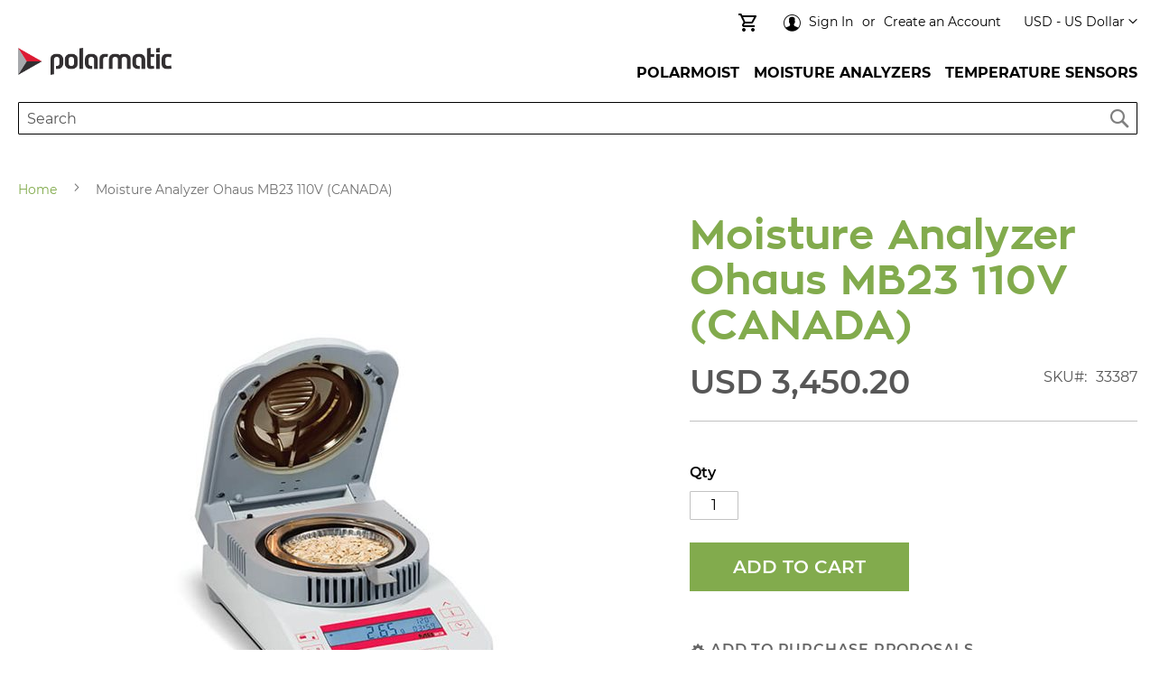

--- FILE ---
content_type: text/html; charset=UTF-8
request_url: https://shop.polarmatic.com/polarmoist-moisture-analyzer-mb23-110v.html
body_size: 9977
content:
<!doctype html>
<html lang="en">
    <head prefix="og: http://ogp.me/ns# fb: http://ogp.me/ns/fb# product: http://ogp.me/ns/product#">
        <script>
    var LOCALE = 'en\u002DUS';
    var BASE_URL = 'https\u003A\u002F\u002Fshop.polarmatic.com\u002F';
    var require = {
        'baseUrl': 'https\u003A\u002F\u002Fshop.polarmatic.com\u002Fstatic\u002Fversion1764829076\u002Ffrontend\u002FCrasman\u002FPolarmaticB2C\u002Fen_US'
    };</script>        <meta charset="utf-8"/>
<meta name="title" content="Polarmoist Moisture Analyzer MB23 110V"/>
<meta name="description" content="Polarmoist Moisture Analyzer MB23 110V"/>
<meta name="keywords" content="Polarmoist Moisture Analyzer MB23 110V"/>
<meta name="robots" content="INDEX,FOLLOW"/>
<meta name="viewport" content="width=device-width, initial-scale=1"/>
<meta name="format-detection" content="telephone=no"/>
<title>Polarmoist Moisture Analyzer MB23 110V | Polarmatic</title>
<link  rel="stylesheet" type="text/css"  media="all" href="https://shop.polarmatic.com/static/version1764829076/_cache/merged/4d34c238bc99f774d0e60158f29907ce.min.css" />
<link  rel="stylesheet" type="text/css"  media="screen and (min-width: 768px)" href="https://shop.polarmatic.com/static/version1764829076/frontend/Crasman/PolarmaticB2C/en_US/css/styles-l.min.css" />
<link  rel="stylesheet" type="text/css"  media="print" href="https://shop.polarmatic.com/static/version1764829076/frontend/Crasman/PolarmaticB2C/en_US/css/print.min.css" />
<script  type="text/javascript"  src="https://shop.polarmatic.com/static/version1764829076/_cache/merged/e00288fcfbc5ba1f5d288e2d24162d4c.min.js"></script>
<link rel="preload" as="font" crossorigin="anonymous" href="https://shop.polarmatic.com/static/version1764829076/frontend/Crasman/PolarmaticB2C/en_US/fonts/opensans/light/opensans-300.woff2" />
<link rel="preload" as="font" crossorigin="anonymous" href="https://shop.polarmatic.com/static/version1764829076/frontend/Crasman/PolarmaticB2C/en_US/fonts/opensans/regular/opensans-400.woff2" />
<link rel="preload" as="font" crossorigin="anonymous" href="https://shop.polarmatic.com/static/version1764829076/frontend/Crasman/PolarmaticB2C/en_US/fonts/opensans/semibold/opensans-600.woff2" />
<link rel="preload" as="font" crossorigin="anonymous" href="https://shop.polarmatic.com/static/version1764829076/frontend/Crasman/PolarmaticB2C/en_US/fonts/opensans/bold/opensans-700.woff2" />
<link rel="preload" as="font" crossorigin="anonymous" href="https://shop.polarmatic.com/static/version1764829076/frontend/Crasman/PolarmaticB2C/en_US/fonts/Luma-Icons.woff2" />
<link  rel="icon" type="image/x-icon" href="https://shop.polarmatic.com/media/favicon/stores/3/favicon.ico" />
<link  rel="shortcut icon" type="image/x-icon" href="https://shop.polarmatic.com/media/favicon/stores/3/favicon.ico" />
        
<meta property="og:type" content="product" />
<meta property="og:title"
      content="Moisture&#x20;Analyzer&#x20;Ohaus&#x20;MB23&#x20;110V&#x20;&#x28;CANADA&#x29;" />
<meta property="og:image"
      content="https://shop.polarmatic.com/media/catalog/product/cache/a19722f2319b1b44c782767646c97682/m/b/mb23_1.png" />
<meta property="og:description"
      content="Moisture&#x20;Analyzer&#x0D;&#x0A;This&#x20;item&#x20;is&#x20;no&#x20;longer&#x20;available&#x20;for&#x20;market&#x20;USA.&#x20;Item&#x20;replaced&#x20;by&#x20;the&#x20;model&#xA0;MB32&#x20;&#x28;USA&#x29;.&#xA0;" />
<meta property="og:url" content="https://shop.polarmatic.com/polarmoist-moisture-analyzer-mb23-110v.html" />
    <meta property="product:price:amount" content="3450.2"/>
    <meta property="product:price:currency"
      content="USD"/>
    </head>
    <body data-container="body"
          data-mage-init='{"loaderAjax": {}, "loader": { "icon": "https://shop.polarmatic.com/static/version1764829076/frontend/Crasman/PolarmaticB2C/en_US/images/loader-2.gif"}}'
        id="html-body" itemtype="http://schema.org/Product" itemscope="itemscope" class="catalog-product-view product-polarmoist-moisture-analyzer-mb23-110v page-layout-1column">
        
<script type="text/x-magento-init">
    {
        "*": {
            "Magento_PageBuilder/js/widget-initializer": {
                "config": {"[data-content-type=\"slider\"][data-appearance=\"default\"]":{"Magento_PageBuilder\/js\/content-type\/slider\/appearance\/default\/widget":false},"[data-content-type=\"map\"]":{"Magento_PageBuilder\/js\/content-type\/map\/appearance\/default\/widget":false},"[data-content-type=\"row\"]":{"Magento_PageBuilder\/js\/content-type\/row\/appearance\/default\/widget":false},"[data-content-type=\"tabs\"]":{"Magento_PageBuilder\/js\/content-type\/tabs\/appearance\/default\/widget":false},"[data-content-type=\"slide\"]":{"Magento_PageBuilder\/js\/content-type\/slide\/appearance\/default\/widget":{"buttonSelector":".pagebuilder-slide-button","showOverlay":"hover","dataRole":"slide"}},"[data-content-type=\"banner\"]":{"Magento_PageBuilder\/js\/content-type\/banner\/appearance\/default\/widget":{"buttonSelector":".pagebuilder-banner-button","showOverlay":"hover","dataRole":"banner"}},"[data-content-type=\"buttons\"]":{"Magento_PageBuilder\/js\/content-type\/buttons\/appearance\/inline\/widget":false},"[data-content-type=\"products\"][data-appearance=\"carousel\"]":{"Magento_PageBuilder\/js\/content-type\/products\/appearance\/carousel\/widget":false}},
                "breakpoints": {"desktop":{"label":"Desktop","stage":true,"default":true,"class":"desktop-switcher","icon":"Magento_PageBuilder::css\/images\/switcher\/switcher-desktop.svg","conditions":{"min-width":"1024px"},"options":{"products":{"default":{"slidesToShow":"5"}}}},"tablet":{"conditions":{"max-width":"1024px","min-width":"768px"},"options":{"products":{"default":{"slidesToShow":"4"},"continuous":{"slidesToShow":"3"}}}},"mobile":{"label":"Mobile","stage":true,"class":"mobile-switcher","icon":"Magento_PageBuilder::css\/images\/switcher\/switcher-mobile.svg","media":"only screen and (max-width: 768px)","conditions":{"max-width":"768px","min-width":"640px"},"options":{"products":{"default":{"slidesToShow":"3"}}}},"mobile-small":{"conditions":{"max-width":"640px"},"options":{"products":{"default":{"slidesToShow":"2"},"continuous":{"slidesToShow":"1"}}}}}            }
        }
    }
</script>

<div class="cookie-status-message" id="cookie-status">
    The store will not work correctly in the case when cookies are disabled.</div>
<script type="text&#x2F;javascript">document.querySelector("#cookie-status").style.display = "none";</script>
<script type="text/x-magento-init">
    {
        "*": {
            "cookieStatus": {}
        }
    }
</script>

<script type="text/x-magento-init">
    {
        "*": {
            "mage/cookies": {
                "expires": null,
                "path": "\u002F",
                "domain": ".shop.polarmatic.com",
                "secure": false,
                "lifetime": "14400"
            }
        }
    }
</script>
    <noscript>
        <div class="message global noscript">
            <div class="content">
                <p>
                    <strong>JavaScript seems to be disabled in your browser.</strong>
                    <span>
                        For the best experience on our site, be sure to turn on Javascript in your browser.                    </span>
                </p>
            </div>
        </div>
    </noscript>

<script>
    window.cookiesConfig = window.cookiesConfig || {};
    window.cookiesConfig.secure = false;
</script><script>    require.config({
        map: {
            '*': {
                wysiwygAdapter: 'mage/adminhtml/wysiwyg/tiny_mce/tinymceAdapter'
            }
        }
    });</script><script>    require.config({
        paths: {
            googleMaps: 'https\u003A\u002F\u002Fmaps.googleapis.com\u002Fmaps\u002Fapi\u002Fjs\u003Fv\u003D3\u0026key\u003D'
        },
        config: {
            'Magento_PageBuilder/js/utils/map': {
                style: '',
            },
            'Magento_PageBuilder/js/content-type/map/preview': {
                apiKey: '',
                apiKeyErrorMessage: 'You\u0020must\u0020provide\u0020a\u0020valid\u0020\u003Ca\u0020href\u003D\u0027https\u003A\u002F\u002Fshop.polarmatic.com\u002Fadminhtml\u002Fsystem_config\u002Fedit\u002Fsection\u002Fcms\u002F\u0023cms_pagebuilder\u0027\u0020target\u003D\u0027_blank\u0027\u003EGoogle\u0020Maps\u0020API\u0020key\u003C\u002Fa\u003E\u0020to\u0020use\u0020a\u0020map.'
            },
            'Magento_PageBuilder/js/form/element/map': {
                apiKey: '',
                apiKeyErrorMessage: 'You\u0020must\u0020provide\u0020a\u0020valid\u0020\u003Ca\u0020href\u003D\u0027https\u003A\u002F\u002Fshop.polarmatic.com\u002Fadminhtml\u002Fsystem_config\u002Fedit\u002Fsection\u002Fcms\u002F\u0023cms_pagebuilder\u0027\u0020target\u003D\u0027_blank\u0027\u003EGoogle\u0020Maps\u0020API\u0020key\u003C\u002Fa\u003E\u0020to\u0020use\u0020a\u0020map.'
            },
        }
    });</script><script>
    require.config({
        shim: {
            'Magento_PageBuilder/js/utils/map': {
                deps: ['googleMaps']
            }
        }
    });</script><div class="page-wrapper"><header class="page-header"><div class="panel wrapper"><div class="panel header">
<div data-block="minicart" class="minicart-wrapper">
    <a class="action showcart" href="https://shop.polarmatic.com/checkout/cart/"
       data-bind="scope: 'minicart_content'">
        <span class="text">My Cart</span>
        <span class="counter qty empty"
              data-bind="css: { empty: !!getCartParam('summary_count') == false && !isLoading() },
               blockLoader: isLoading">
            <span class="counter-number">
                <!-- ko if: getCartParam('summary_count') -->
                <!-- ko text: getCartParam('summary_count').toLocaleString(window.LOCALE) --><!-- /ko -->
                <!-- /ko -->
            </span>
            <span class="counter-label">
            <!-- ko if: getCartParam('summary_count') -->
                <!-- ko text: getCartParam('summary_count').toLocaleString(window.LOCALE) --><!-- /ko -->
                <!-- ko i18n: 'items' --><!-- /ko -->
            <!-- /ko -->
            </span>
        </span>
    </a>
            <div class="block block-minicart"
             data-role="dropdownDialog"
             data-mage-init='{"dropdownDialog":{
                "appendTo":"[data-block=minicart]",
                "triggerTarget":".showcart",
                "timeout": "2000",
                "closeOnMouseLeave": false,
                "closeOnEscape": true,
                "triggerClass":"active",
                "parentClass":"active",
                "buttons":[]}}'>
            <div id="minicart-content-wrapper" data-bind="scope: 'minicart_content'">
                <!-- ko template: getTemplate() --><!-- /ko -->
            </div>
                    </div>
        <script>window.checkout = {"shoppingCartUrl":"https:\/\/shop.polarmatic.com\/checkout\/cart\/","checkoutUrl":"https:\/\/shop.polarmatic.com\/checkout\/","updateItemQtyUrl":"https:\/\/shop.polarmatic.com\/checkout\/sidebar\/updateItemQty\/","removeItemUrl":"https:\/\/shop.polarmatic.com\/checkout\/sidebar\/removeItem\/","imageTemplate":"Magento_Catalog\/product\/image_with_borders","baseUrl":"https:\/\/shop.polarmatic.com\/","minicartMaxItemsVisible":5,"websiteId":"1","maxItemsToDisplay":10,"storeId":"3","storeGroupId":"1","customerLoginUrl":"https:\/\/shop.polarmatic.com\/customer\/account\/login\/referer\/aHR0cHM6Ly9zaG9wLnBvbGFybWF0aWMuY29tL3BvbGFybW9pc3QtbW9pc3R1cmUtYW5hbHl6ZXItbWIyMy0xMTB2Lmh0bWw%2C\/","isRedirectRequired":false,"autocomplete":"off","captcha":{"user_login":{"isCaseSensitive":false,"imageHeight":50,"imageSrc":"","refreshUrl":"https:\/\/shop.polarmatic.com\/captcha\/refresh\/","isRequired":false,"timestamp":1768982792}}}</script>    <script type="text/x-magento-init">
    {
        "[data-block='minicart']": {
            "Magento_Ui/js/core/app": {"components":{"minicart_content":{"children":{"subtotal.container":{"children":{"subtotal":{"children":{"subtotal.totals":{"config":{"display_cart_subtotal_incl_tax":0,"display_cart_subtotal_excl_tax":1,"template":"Magento_Tax\/checkout\/minicart\/subtotal\/totals"},"children":{"subtotal.totals.msrp":{"component":"Magento_Msrp\/js\/view\/checkout\/minicart\/subtotal\/totals","config":{"displayArea":"minicart-subtotal-hidden","template":"Magento_Msrp\/checkout\/minicart\/subtotal\/totals"}}},"component":"Magento_Tax\/js\/view\/checkout\/minicart\/subtotal\/totals"}},"component":"uiComponent","config":{"template":"Magento_Checkout\/minicart\/subtotal"}}},"component":"uiComponent","config":{"displayArea":"subtotalContainer"}},"item.renderer":{"component":"Magento_Checkout\/js\/view\/cart-item-renderer","config":{"displayArea":"defaultRenderer","template":"Magento_Checkout\/minicart\/item\/default"},"children":{"item.image":{"component":"Magento_Catalog\/js\/view\/image","config":{"template":"Magento_Catalog\/product\/image","displayArea":"itemImage"}},"checkout.cart.item.price.sidebar":{"component":"uiComponent","config":{"template":"Magento_Checkout\/minicart\/item\/price","displayArea":"priceSidebar"}}}},"extra_info":{"component":"uiComponent","config":{"displayArea":"extraInfo"}},"promotion":{"component":"uiComponent","config":{"displayArea":"promotion"}}},"config":{"itemRenderer":{"default":"defaultRenderer","simple":"defaultRenderer","virtual":"defaultRenderer"},"template":"Magento_Checkout\/minicart\/content"},"component":"Magento_Checkout\/js\/view\/minicart"}},"types":[]}        },
        "*": {
            "Magento_Ui/js/block-loader": "https\u003A\u002F\u002Fshop.polarmatic.com\u002Fstatic\u002Fversion1764829076\u002Ffrontend\u002FCrasman\u002FPolarmaticB2C\u002Fen_US\u002Fimages\u002Floader\u002D1.gif"
        }
    }
    </script>
</div>
<a class="action skip contentarea"
   href="#contentarea">
    <span>
        Skip to Content    </span>
</a>
                <div class="switcher currency switcher-currency" id="switcher-currency">
        <strong class="label switcher-label"><span>Currency</span></strong>
        <div class="actions dropdown options switcher-options">
            <div class="action toggle switcher-trigger"
                 id="switcher-currency-trigger"
                 data-mage-init='{"dropdown":{}}'
                 data-toggle="dropdown"
                 data-trigger-keypress-button="true">
                <strong class="language-USD">
                    <span>USD - US Dollar</span>
                </strong>
            </div>
            <ul class="dropdown switcher-dropdown" data-target="dropdown">
                                                            <li class="currency-CAD switcher-option">
                            <a href="#" data-post='{"action":"https:\/\/shop.polarmatic.com\/directory\/currency\/switch\/","data":{"currency":"CAD","uenc":"aHR0cHM6Ly9zaG9wLnBvbGFybWF0aWMuY29tL3BvbGFybW9pc3QtbW9pc3R1cmUtYW5hbHl6ZXItbWIyMy0xMTB2Lmh0bWw,"}}'>CAD</a>
                        </li>
                                                                                <li class="currency-EUR switcher-option">
                            <a href="#" data-post='{"action":"https:\/\/shop.polarmatic.com\/directory\/currency\/switch\/","data":{"currency":"EUR","uenc":"aHR0cHM6Ly9zaG9wLnBvbGFybWF0aWMuY29tL3BvbGFybW9pc3QtbW9pc3R1cmUtYW5hbHl6ZXItbWIyMy0xMTB2Lmh0bWw,"}}'>EUR</a>
                        </li>
                                                                                    </ul>
        </div>
    </div>
<ul class="header links">    <li class="greet welcome" data-bind="scope: 'customer'">
        <!-- ko if: customer().fullname  -->
        <span class="logged-in"
              data-bind="text: new String('Welcome, %1!').replace('%1', customer().fullname)">
        </span>
        <!-- /ko -->
        <!-- ko ifnot: customer().fullname  -->
        <span class="not-logged-in"
              data-bind="html: ''"></span>
                <!-- /ko -->
    </li>
    <script type="text/x-magento-init">
    {
        "*": {
            "Magento_Ui/js/core/app": {
                "components": {
                    "customer": {
                        "component": "Magento_Customer/js/view/customer"
                    }
                }
            }
        }
    }
    </script>
<li class="link authorization-link" data-label="or">
    <a href="https://shop.polarmatic.com/customer/account/login/referer/aHR0cHM6Ly9zaG9wLnBvbGFybWF0aWMuY29tL3BvbGFybW9pc3QtbW9pc3R1cmUtYW5hbHl6ZXItbWIyMy0xMTB2Lmh0bWw%2C/"        >Sign In</a>
</li>
<li class="link register-link">
    <a href="https://shop.polarmatic.com/customer/account/create/">
        Create an Account    </a>
</li>
</ul></div></div><div class="header content"><div class="nav-toggle-wrapper">
    <span data-action="toggle-nav" class="action nav-toggle">
        <span>Toggle Nav</span>
    </span>
</div>
<a
    class="logo"
    href="https://shop.polarmatic.com/"
    title=""
    aria-label="store logo">
    <img src="https://shop.polarmatic.com/media/logo/stores/3/logo_polarmatic.png"
         title=""
         alt=""
            width="170"                />
</a>
    <div class="sections nav-sections">
                <div class="section-items nav-sections-items" data-mage-init='{"tabs":{"openedState":"active"}}'>
                                            <div class="section-item-title nav-sections-item-title" data-role="collapsible">
                    <a class="nav-sections-item-switch" data-toggle="switch" href="#store.menu">Menu</a>
                </div>
                <div class="section-item-content nav-sections-item-content" id="store.menu" data-role="content"><div class="minisearch-wrapper minisearch-wrapper-mobile">
    <form class="form minisearch" id="search_mini_form_mobile"
          action="https://shop.polarmatic.com/catalogsearch/result/" method="get">
                <div class="field search">
            <label class="label" for="menu_search">
                <span>Search</span>
            </label>
            <div class="control">
                <input id="menu_search"
                       data-mage-init='{
                           "quickSearch": {
                               "formSelector": "#search_mini_form_mobile",
                               "url": "https://shop.polarmatic.com/search/ajax/suggest/",
                               "destinationSelector": "#search_autocomplete_mobile",
                               "minSearchLength": "3"
                           }
                       }'
                       type="text"
                       name="q"
                       value=""
                       placeholder="Search"
                       class="input-text"
                       maxlength="128"
                       role="combobox"
                       aria-haspopup="false"
                       aria-autocomplete="both"
                       autocomplete="off"
                       aria-expanded="false"/>
                            </div>
        </div>
        <div class="actions">
            <button type="submit"
                    title="Search"
                    class="action search"
                    aria-label="Search"
            >
                <span>Search</span>
            </button>
        </div>
        <div id="search_autocomplete_mobile" class="search-autocomplete search-autocomplete-mobile"></div>
    </form>
</div>

<nav class="navigation" data-action="navigation">
    <ul data-mage-init='{"menu":{"responsive":true, "expanded":true, "position":{"my":"left top","at":"left bottom"}}}'>
        <li  class="level0 nav-1 category-item first level-top"><a href="https://shop.polarmatic.com/polarmoist-products.html"  class="level-top" ><span>Polarmoist</span></a></li><li  class="level0 nav-2 category-item level-top"><a href="https://shop.polarmatic.com/moisture-analyzer.html"  class="level-top" ><span>Moisture Analyzers</span></a></li><li  class="level0 nav-3 category-item last level-top"><a href="https://shop.polarmatic.com/temperature-sensors.html"  class="level-top" ><span>Temperature Sensors</span></a></li>            </ul>
</nav>
</div>
                                            <div class="section-item-title nav-sections-item-title" data-role="collapsible">
                    <a class="nav-sections-item-switch" data-toggle="switch" href="#store.links">Account</a>
                </div>
                <div class="section-item-content nav-sections-item-content" id="store.links" data-role="content"><!-- Account links --></div>
                                            <div class="section-item-title nav-sections-item-title" data-role="collapsible">
                    <a class="nav-sections-item-switch" data-toggle="switch" href="#store.settings">Settings</a>
                </div>
                <div class="section-item-content nav-sections-item-content" id="store.settings" data-role="content">                <div class="switcher currency switcher-currency" id="switcher-currency-nav">
        <strong class="label switcher-label"><span>Currency</span></strong>
        <div class="actions dropdown options switcher-options">
            <div class="action toggle switcher-trigger"
                 id="switcher-currency-trigger-nav"
                 data-mage-init='{"dropdown":{}}'
                 data-toggle="dropdown"
                 data-trigger-keypress-button="true">
                <strong class="language-USD">
                    <span>USD - US Dollar</span>
                </strong>
            </div>
            <ul class="dropdown switcher-dropdown" data-target="dropdown">
                                                            <li class="currency-CAD switcher-option">
                            <a href="#" data-post='{"action":"https:\/\/shop.polarmatic.com\/directory\/currency\/switch\/","data":{"currency":"CAD","uenc":"aHR0cHM6Ly9zaG9wLnBvbGFybWF0aWMuY29tL3BvbGFybW9pc3QtbW9pc3R1cmUtYW5hbHl6ZXItbWIyMy0xMTB2Lmh0bWw,"}}'>CAD</a>
                        </li>
                                                                                <li class="currency-EUR switcher-option">
                            <a href="#" data-post='{"action":"https:\/\/shop.polarmatic.com\/directory\/currency\/switch\/","data":{"currency":"EUR","uenc":"aHR0cHM6Ly9zaG9wLnBvbGFybWF0aWMuY29tL3BvbGFybW9pc3QtbW9pc3R1cmUtYW5hbHl6ZXItbWIyMy0xMTB2Lmh0bWw,"}}'>EUR</a>
                        </li>
                                                                                    </ul>
        </div>
    </div>
</div>
            
                    </div>
    </div>
</div><div class="minisearch-wrapper minisearch-wrapper-desktop">
    <form class="form minisearch" id="search_mini_form"
          action="https://shop.polarmatic.com/catalogsearch/result/" method="get">
                <div class="field search">
            <label class="label" for="search">
                <span>Search</span>
            </label>
            <div class="control">
                <input id="search"
                       data-mage-init='{
                        "quickSearch": {
                            "formSelector": "#search_mini_form",
                            "url": "https://shop.polarmatic.com/search/ajax/suggest/",
                            "destinationSelector": "#search_autocomplete",
                            "minSearchLength": "3"
                        }
                    }'
                       type="text"
                       name="q"
                       value=""
                       placeholder="Search"
                       class="input-text"
                       maxlength="128"
                       role="combobox"
                       aria-haspopup="false"
                       aria-autocomplete="both"
                       autocomplete="off"
                       aria-expanded="false"/>
                            </div>
        </div>
        <div class="actions">
            <button type="submit"
                    title="Search"
                    class="action search"
                    aria-label="Search"
            >
                <span>Search</span>
            </button>
        </div>
        <div id="search_autocomplete" class="search-autocomplete"></div>
    </form>
</div>
</header><div class="breadcrumbs"></div>
<script type="text/x-magento-init">
    {
        ".breadcrumbs": {
            "breadcrumbs": {"categoryUrlSuffix":".html","useCategoryPathInUrl":0,"product":"Moisture Analyzer Ohaus MB23 110V (CANADA)"}        }
    }
</script>

<script type="text/x-magento-init">
    {
        "*": {
            "Magento_Ui/js/core/app": {
                "components": {
                    "force-logout": {
                        "component": "Crasman_ForceLogout/js/forceLogoutModel"
                    }
                }
            }
        }
    }
</script>
<main id="maincontent" class="page-main"><a id="contentarea" tabindex="-1"></a>
<div class="page messages"><div data-placeholder="messages"></div>
<div data-bind="scope: 'messages'">
    <!-- ko if: cookieMessages && cookieMessages.length > 0 -->
    <div aria-atomic="true" role="alert" data-bind="foreach: { data: cookieMessages, as: 'message' }" class="messages">
        <div data-bind="attr: {
            class: 'message-' + message.type + ' ' + message.type + ' message',
            'data-ui-id': 'message-' + message.type
        }">
            <div data-bind="html: $parent.prepareMessageForHtml(message.text)"></div>
        </div>
    </div>
    <!-- /ko -->

    <!-- ko if: messages().messages && messages().messages.length > 0 -->
    <div aria-atomic="true" role="alert" class="messages" data-bind="foreach: {
        data: messages().messages, as: 'message'
    }">
        <div data-bind="attr: {
            class: 'message-' + message.type + ' ' + message.type + ' message',
            'data-ui-id': 'message-' + message.type
        }">
            <div data-bind="html: $parent.prepareMessageForHtml(message.text)"></div>
        </div>
    </div>
    <!-- /ko -->
</div>
<script type="text/x-magento-init">
    {
        "*": {
            "Magento_Ui/js/core/app": {
                "components": {
                        "messages": {
                            "component": "Magento_Theme/js/view/messages"
                        }
                    }
                }
            }
    }
</script>
</div><div class="columns"><div class="column main"><div class="product-info-main"><div class="page-title-wrapper&#x20;product">
    <h1 class="page-title"
                >
        <span class="base" data-ui-id="page-title-wrapper" itemprop="name">Moisture Analyzer Ohaus MB23 110V (CANADA)</span>    </h1>
    </div>
<div class="product-info-price"><div class="price-box price-final_price" data-role="priceBox" data-product-id="263" data-price-box="product-id-263">
    

<span class="price-container price-final_price&#x20;tax&#x20;weee"
         itemprop="offers" itemscope itemtype="http://schema.org/Offer">
        <span  id="product-price-263"                data-price-amount="3450.2"
        data-price-type="finalPrice"
        class="price-wrapper "
    ><span class="price">USD 3,450.20</span></span>
                <meta itemprop="price" content="3450.2" />
        <meta itemprop="priceCurrency" content="USD" />
    </span>

</div><div class="product-info-stock-sku">

<div class="product attribute sku">
            <strong class="type">SKU</strong>
        <div class="value" itemprop="sku">33387</div>
</div>
</div></div>

<div class="product-add-form">
    <form data-product-sku="33387"
          action="https://shop.polarmatic.com/checkout/cart/add/uenc/aHR0cHM6Ly9zaG9wLnBvbGFybWF0aWMuY29tL3BvbGFybW9pc3QtbW9pc3R1cmUtYW5hbHl6ZXItbWIyMy0xMTB2Lmh0bWw%2C/product/263/" method="post"
          id="product_addtocart_form">
        <input type="hidden" name="product" value="263" />
        <input type="hidden" name="selected_configurable_option" value="" />
        <input type="hidden" name="related_product" id="related-products-field" value="" />
        <input type="hidden" name="item"  value="263" />
        <input name="form_key" type="hidden" value="06jgOYweojB6ncXK" />                            <div class="box-tocart">
    <div class="fieldset">
                <div class="field qty">
            <label class="label" for="qty"><span>Qty</span></label>
            <div class="control">
                <input type="number"
                       name="qty"
                       id="qty"
                       min="0"
                       value="1"
                       title="Qty"
                       class="input-text qty"
                       data-validate="{&quot;required-number&quot;:true,&quot;validate-item-quantity&quot;:{&quot;minAllowed&quot;:1,&quot;maxAllowed&quot;:10000}}"
                       />
            </div>
        </div>
                <div class="actions">
            <button type="submit"
                    title="Add&#x20;to&#x20;Cart"
                    class="action primary tocart"
                    id="product-addtocart-button" disabled>
                <span>Add to Cart</span>
            </button>
            
<div id="instant-purchase" data-bind="scope:'instant-purchase'">
    <!-- ko template: getTemplate() --><!-- /ko -->
</div>
<script type="text/x-magento-init">
    {
        "#instant-purchase": {
            "Magento_Ui/js/core/app": {"components":{"instant-purchase":{"component":"Magento_InstantPurchase\/js\/view\/instant-purchase","config":{"template":"Magento_InstantPurchase\/instant-purchase","buttonText":"Instant Purchase","purchaseUrl":"https:\/\/shop.polarmatic.com\/instantpurchase\/button\/placeOrder\/"}}}}        }
    }
</script>
        </div>
    </div>
</div>
<script type="text/x-magento-init">
    {
        "#product_addtocart_form": {
            "Magento_Catalog/js/validate-product": {}
        }
    }
</script>
        
                    </form>
</div>

<script type="text/x-magento-init">
    {
        "[data-role=priceBox][data-price-box=product-id-263]": {
            "priceBox": {
                "priceConfig":  {"productId":"263","priceFormat":{"pattern":"USD %s","precision":2,"requiredPrecision":2,"decimalSymbol":".","groupSymbol":",","groupLength":3,"integerRequired":false},"tierPrices":[]}            }
        }
    }
</script>
<div class="product-social-links"><div class="product-addto-links" data-role="add-to-links">
        <a href="#"
       class="action towishlist"
       data-post='{"action":"https:\/\/shop.polarmatic.com\/wishlist\/index\/add\/","data":{"product":263,"uenc":"aHR0cHM6Ly9zaG9wLnBvbGFybWF0aWMuY29tL3BvbGFybW9pc3QtbW9pc3R1cmUtYW5hbHl6ZXItbWIyMy0xMTB2Lmh0bWw,"}}'
       data-action="add-to-wishlist"><span>Add to Purchase Proposals</span></a>
<script type="text/x-magento-init">
    {
        "body": {
            "addToWishlist": {"productType":"simple"}        }
    }
</script>

<a href="#" data-post='{"action":"https:\/\/shop.polarmatic.com\/catalog\/product_compare\/add\/","data":{"product":"263","uenc":"aHR0cHM6Ly9zaG9wLnBvbGFybWF0aWMuY29tL3BvbGFybW9pc3QtbW9pc3R1cmUtYW5hbHl6ZXItbWIyMy0xMTB2Lmh0bWw,"}}'
        data-role="add-to-links"
        class="action tocompare"><span>Add to Compare</span></a>

</div>
</div>
<div class="product attribute overview">
        <div class="value" itemprop="description"><p>Moisture Analyzer</p>
<p>This item is no longer available for market USA. Item replaced by the model <a title="MB32" href="https://shop.polarmatic.com/moisture-analyzer-ohaus-mb32us-110v-html.html">MB32 (USA)</a>. </p></div>
</div>
</div><div class="product media"><a id="gallery-prev-area" tabindex="-1"></a>
<div class="action-skip-wrapper"><a class="action skip gallery-next-area"
   href="#gallery-next-area">
    <span>
        Skip to the end of the images gallery    </span>
</a>
</div>

<div class="gallery-placeholder _block-content-loading" data-gallery-role="gallery-placeholder">
    <img
        alt="main product photo"
        class="gallery-placeholder__image"
        src="https://shop.polarmatic.com/media/catalog/product/cache/2988118e54f04ca93e7da72ef55c5398/m/b/mb23_1.png"
    />
</div>

<script type="text/x-magento-init">
    {
        "[data-gallery-role=gallery-placeholder]": {
            "mage/gallery/gallery": {
                "mixins":["magnifier/magnify"],
                "magnifierOpts": {"fullscreenzoom":"20","top":"","left":"","width":"","height":"","eventType":"hover","enabled":false,"mode":"outside"},
                "data": [{"thumb":"https:\/\/shop.polarmatic.com\/media\/catalog\/product\/cache\/f36a0f8ec6a5498594cfb21f3065f529\/m\/b\/mb23_1.png","img":"https:\/\/shop.polarmatic.com\/media\/catalog\/product\/cache\/2988118e54f04ca93e7da72ef55c5398\/m\/b\/mb23_1.png","full":"https:\/\/shop.polarmatic.com\/media\/catalog\/product\/cache\/f6c6da51ed73483b10654c237eace091\/m\/b\/mb23_1.png","caption":"Moisture Analyzer Ohaus MB23 110V (CANADA)","position":"1","isMain":true,"type":"image","videoUrl":null}],
                "options": {"nav":"thumbs","loop":true,"keyboard":true,"arrows":true,"allowfullscreen":true,"showCaption":false,"width":700,"thumbwidth":88,"thumbheight":110,"height":700,"transitionduration":500,"transition":"slide","navarrows":true,"navtype":"slides","navdir":"horizontal"},
                "fullscreen": {"nav":"thumbs","loop":true,"navdir":"horizontal","navarrows":false,"navtype":"slides","arrows":true,"showCaption":false,"transitionduration":500,"transition":"slide"},
                 "breakpoints": {"mobile":{"conditions":{"max-width":"768px"},"options":{"options":{"nav":"dots"}}}}            }
        }
    }
</script>
<script type="text/x-magento-init">
    {
        "[data-gallery-role=gallery-placeholder]": {
            "Magento_ProductVideo/js/fotorama-add-video-events": {
                "videoData": [{"mediaType":"image","videoUrl":null,"isBase":true}],
                "videoSettings": [{"playIfBase":"0","showRelated":"0","videoAutoRestart":"0"}],
                "optionsVideoData": []            }
        }
    }
</script>
<div class="action-skip-wrapper"><a class="action skip gallery-prev-area"
   href="#gallery-prev-area">
    <span>
        Skip to the beginning of the images gallery    </span>
</a>
</div><a id="gallery-next-area" tabindex="-1"></a>
</div>    <div class="product info detailed">
                <div class="product data items" data-mage-init='{"tabs":{"openedState":"active"}}'>
                                                    </div>
    </div>
<input name="form_key" type="hidden" value="06jgOYweojB6ncXK" /><div id="authenticationPopup" data-bind="scope:'authenticationPopup', style: {display: 'none'}">
        <script>window.authenticationPopup = {"autocomplete":"off","customerRegisterUrl":"https:\/\/shop.polarmatic.com\/customer\/account\/create\/","customerForgotPasswordUrl":"https:\/\/shop.polarmatic.com\/customer\/account\/forgotpassword\/","baseUrl":"https:\/\/shop.polarmatic.com\/","customerLoginUrl":"https:\/\/shop.polarmatic.com\/customer\/ajax\/login\/"}</script>    <!-- ko template: getTemplate() --><!-- /ko -->
        <script type="text/x-magento-init">
        {
            "#authenticationPopup": {
                "Magento_Ui/js/core/app": {"components":{"authenticationPopup":{"component":"Magento_Customer\/js\/view\/authentication-popup","children":{"messages":{"component":"Magento_Ui\/js\/view\/messages","displayArea":"messages"},"captcha":{"component":"Magento_Captcha\/js\/view\/checkout\/loginCaptcha","displayArea":"additional-login-form-fields","formId":"user_login","configSource":"checkout"}}}}}            },
            "*": {
                "Magento_Ui/js/block-loader": "https\u003A\u002F\u002Fshop.polarmatic.com\u002Fstatic\u002Fversion1764829076\u002Ffrontend\u002FCrasman\u002FPolarmaticB2C\u002Fen_US\u002Fimages\u002Floader\u002D1.gif"
                                ,
                "Magento_Customer/js/customer-global-session-loader": {}
                            }
        }
    </script>
</div>
<script type="text/x-magento-init">
    {
        "*": {
            "Magento_Customer/js/section-config": {
                "sections": {"stores\/store\/switch":["*"],"stores\/store\/switchrequest":["*"],"directory\/currency\/switch":["*"],"*":["messages"],"customer\/account\/logout":["*","recently_viewed_product","recently_compared_product","persistent"],"customer\/account\/loginpost":["*"],"customer\/account\/createpost":["*"],"customer\/account\/editpost":["*"],"customer\/ajax\/login":["checkout-data","cart","captcha"],"catalog\/product_compare\/add":["compare-products"],"catalog\/product_compare\/remove":["compare-products"],"catalog\/product_compare\/clear":["compare-products"],"sales\/guest\/reorder":["cart"],"sales\/order\/reorder":["cart"],"checkout\/cart\/add":["cart","directory-data"],"checkout\/cart\/delete":["cart"],"checkout\/cart\/updatepost":["cart"],"checkout\/cart\/updateitemoptions":["cart"],"checkout\/cart\/couponpost":["cart"],"checkout\/cart\/estimatepost":["cart"],"checkout\/cart\/estimateupdatepost":["cart"],"checkout\/onepage\/saveorder":["cart","checkout-data","last-ordered-items","amasty-checkout-data"],"checkout\/sidebar\/removeitem":["cart"],"checkout\/sidebar\/updateitemqty":["cart"],"rest\/*\/v1\/carts\/*\/payment-information":["cart","last-ordered-items","captcha","instant-purchase","amasty-checkout-data"],"rest\/*\/v1\/guest-carts\/*\/payment-information":["cart","captcha","amasty-checkout-data"],"rest\/*\/v1\/guest-carts\/*\/selected-payment-method":["cart","checkout-data"],"rest\/*\/v1\/carts\/*\/selected-payment-method":["cart","checkout-data","instant-purchase"],"customer\/address\/*":["instant-purchase"],"customer\/account\/*":["instant-purchase"],"vault\/cards\/deleteaction":["instant-purchase"],"multishipping\/checkout\/overviewpost":["cart"],"paypal\/express\/placeorder":["cart","checkout-data","amasty-checkout-data"],"paypal\/payflowexpress\/placeorder":["cart","checkout-data","amasty-checkout-data"],"paypal\/express\/onauthorization":["cart","checkout-data"],"persistent\/index\/unsetcookie":["persistent"],"review\/product\/post":["review"],"wishlist\/index\/add":["wishlist"],"wishlist\/index\/remove":["wishlist"],"wishlist\/index\/updateitemoptions":["wishlist"],"wishlist\/index\/update":["wishlist"],"wishlist\/index\/cart":["wishlist","cart"],"wishlist\/index\/fromcart":["wishlist","cart"],"wishlist\/index\/allcart":["wishlist","cart"],"wishlist\/shared\/allcart":["wishlist","cart"],"wishlist\/shared\/cart":["cart"],"remove_all_wishlist\/index\/index":["wishlist"]},
                "clientSideSections": ["checkout-data","cart-data","amasty-checkout-data"],
                "baseUrls": ["https:\/\/shop.polarmatic.com\/","http:\/\/shop.polarmatic.com\/"],
                "sectionNames": ["messages","customer","compare-products","last-ordered-items","cart","directory-data","captcha","instant-purchase","loggedAsCustomer","persistent","review","wishlist","recently_viewed_product","recently_compared_product","product_data_storage","paypal-billing-agreement"]            }
        }
    }
</script>
<script type="text/x-magento-init">
    {
        "*": {
            "Magento_Customer/js/customer-data": {
                "sectionLoadUrl": "https\u003A\u002F\u002Fshop.polarmatic.com\u002Fcustomer\u002Fsection\u002Fload\u002F",
                "expirableSectionLifetime": 240,
                "expirableSectionNames": ["cart","persistent"],
                "cookieLifeTime": "14400",
                "updateSessionUrl": "https\u003A\u002F\u002Fshop.polarmatic.com\u002Fcustomer\u002Faccount\u002FupdateSession\u002F"
            }
        }
    }
</script>
<script type="text/x-magento-init">
    {
        "*": {
            "Magento_Customer/js/invalidation-processor": {
                "invalidationRules": {
                    "website-rule": {
                        "Magento_Customer/js/invalidation-rules/website-rule": {
                            "scopeConfig": {
                                "websiteId": "1"
                            }
                        }
                    }
                }
            }
        }
    }
</script>
<script type="text/x-magento-init">
    {
        "body": {
            "pageCache": {"url":"https:\/\/shop.polarmatic.com\/page_cache\/block\/render\/id\/263\/","handles":["default","catalog_product_view","catalog_product_view_type_simple","catalog_product_view_id_263","catalog_product_view_sku_33387"],"originalRequest":{"route":"catalog","controller":"product","action":"view","uri":"\/polarmoist-moisture-analyzer-mb23-110v.html"},"versionCookieName":"private_content_version"}        }
    }
</script>
<script type="text/x-magento-init">
    {
        "body": {
            "requireCookie": {"noCookieUrl":"https:\/\/shop.polarmatic.com\/cookie\/index\/noCookies\/","triggers":[".action.towishlist"],"isRedirectCmsPage":true}        }
    }
</script>
<script type="text/x-magento-init">
    {
        "*": {
                "Magento_Catalog/js/product/view/provider": {
                    "data": {"items":{"263":{"add_to_cart_button":{"post_data":"{\"action\":\"https:\\\/\\\/shop.polarmatic.com\\\/checkout\\\/cart\\\/add\\\/uenc\\\/%25uenc%25\\\/product\\\/263\\\/\",\"data\":{\"product\":\"263\",\"uenc\":\"%uenc%\"}}","url":"https:\/\/shop.polarmatic.com\/checkout\/cart\/add\/uenc\/%25uenc%25\/product\/263\/","required_options":false},"add_to_compare_button":{"post_data":null,"url":"{\"action\":\"https:\\\/\\\/shop.polarmatic.com\\\/catalog\\\/product_compare\\\/add\\\/\",\"data\":{\"product\":\"263\",\"uenc\":\"aHR0cHM6Ly9zaG9wLnBvbGFybWF0aWMuY29tL3BvbGFybW9pc3QtbW9pc3R1cmUtYW5hbHl6ZXItbWIyMy0xMTB2Lmh0bWw,\"}}","required_options":null},"price_info":{"final_price":3450.2,"max_price":3450.2,"max_regular_price":3450.2,"minimal_regular_price":3450.2,"special_price":null,"minimal_price":3450.2,"regular_price":3450.2,"formatted_prices":{"final_price":"<span class=\"price\">USD 3,450.20<\/span>","max_price":"<span class=\"price\">USD 3,450.20<\/span>","minimal_price":"<span class=\"price\">USD 3,450.20<\/span>","max_regular_price":"<span class=\"price\">USD 3,450.20<\/span>","minimal_regular_price":null,"special_price":null,"regular_price":"<span class=\"price\">USD 3,450.20<\/span>"},"extension_attributes":{"msrp":{"msrp_price":"<span class=\"price\">USD 0.00<\/span>","is_applicable":"","is_shown_price_on_gesture":"","msrp_message":"","explanation_message":"Our price is lower than the manufacturer&#039;s &quot;minimum advertised price.&quot; As a result, we cannot show you the price in catalog or the product page. <br><br> You have no obligation to purchase the product once you know the price. You can simply remove the item from your cart."},"tax_adjustments":{"final_price":3450.2,"max_price":3450.2,"max_regular_price":3450.2,"minimal_regular_price":3450.2,"special_price":3450.2,"minimal_price":3450.2,"regular_price":3450.2,"formatted_prices":{"final_price":"<span class=\"price\">USD 3,450.20<\/span>","max_price":"<span class=\"price\">USD 3,450.20<\/span>","minimal_price":"<span class=\"price\">USD 3,450.20<\/span>","max_regular_price":"<span class=\"price\">USD 3,450.20<\/span>","minimal_regular_price":null,"special_price":"<span class=\"price\">USD 3,450.20<\/span>","regular_price":"<span class=\"price\">USD 3,450.20<\/span>"}},"weee_attributes":[],"weee_adjustment":"<span class=\"price\">USD 3,450.20<\/span>"}},"images":[{"url":"https:\/\/shop.polarmatic.com\/media\/catalog\/product\/cache\/9db858e00985f829408eff74e55954ce\/m\/b\/mb23_1.png","code":"recently_viewed_products_grid_content_widget","height":300,"width":240,"label":"Moisture Analyzer Ohaus MB23 110V (CANADA)","resized_width":240,"resized_height":300},{"url":"https:\/\/shop.polarmatic.com\/media\/catalog\/product\/cache\/4a74081978e7ea3ff0bb767612355a97\/m\/b\/mb23_1.png","code":"recently_viewed_products_list_content_widget","height":340,"width":270,"label":"Moisture Analyzer Ohaus MB23 110V (CANADA)","resized_width":270,"resized_height":340},{"url":"https:\/\/shop.polarmatic.com\/media\/catalog\/product\/cache\/65d86b9ae720b4751e9f3b5311ab4b20\/m\/b\/mb23_1.png","code":"recently_viewed_products_images_names_widget","height":90,"width":75,"label":"Moisture Analyzer Ohaus MB23 110V (CANADA)","resized_width":75,"resized_height":90},{"url":"https:\/\/shop.polarmatic.com\/media\/catalog\/product\/cache\/9db858e00985f829408eff74e55954ce\/m\/b\/mb23_1.png","code":"recently_compared_products_grid_content_widget","height":300,"width":240,"label":"Moisture Analyzer Ohaus MB23 110V (CANADA)","resized_width":240,"resized_height":300},{"url":"https:\/\/shop.polarmatic.com\/media\/catalog\/product\/cache\/4a74081978e7ea3ff0bb767612355a97\/m\/b\/mb23_1.png","code":"recently_compared_products_list_content_widget","height":340,"width":270,"label":"Moisture Analyzer Ohaus MB23 110V (CANADA)","resized_width":270,"resized_height":340},{"url":"https:\/\/shop.polarmatic.com\/media\/catalog\/product\/cache\/65d86b9ae720b4751e9f3b5311ab4b20\/m\/b\/mb23_1.png","code":"recently_compared_products_images_names_widget","height":90,"width":75,"label":"Moisture Analyzer Ohaus MB23 110V (CANADA)","resized_width":75,"resized_height":90}],"url":"https:\/\/shop.polarmatic.com\/polarmoist-moisture-analyzer-mb23-110v.html","id":263,"name":"Moisture Analyzer Ohaus MB23 110V (CANADA)","type":"simple","is_salable":"1","store_id":3,"currency_code":"USD","extension_attributes":{"review_html":"","wishlist_button":{"post_data":null,"url":"{\"action\":\"https:\\\/\\\/shop.polarmatic.com\\\/wishlist\\\/index\\\/add\\\/\",\"data\":{\"product\":263,\"uenc\":\"aHR0cHM6Ly9zaG9wLnBvbGFybWF0aWMuY29tL3BvbGFybW9pc3QtbW9pc3R1cmUtYW5hbHl6ZXItbWIyMy0xMTB2Lmh0bWw,\"}}","required_options":null}},"is_available":true}},"store":"3","currency":"USD","productCurrentScope":"website"}            }
        }
    }
</script>




</div></div></main><footer class="page-footer"><div class="footer content"><div class="contact-footer-form">
    <h2>
        <span>Contact Us</span>
    </h2>
    <form class="form contact"
          action="https://shop.polarmatic.com/contact/index/post/"
          id="contact-form"
          method="post"
          data-hasrequired="&#x2A;&#x20;Required&#x20;Fields"
          data-mage-init='{"validation":{}}'>
        <fieldset class="fieldset">
            <div class="field name required">
                <label class="label" for="name">
                    <span>Name</span>
                </label>
                <div class="control">
                    <input name="name"
                           id="name"
                           title="Name"
                           value=""
                           class="input-text"
                           type="text"
                           data-validate="{required:true}"/>
                </div>
            </div>
            <div class="field email required">
                <label class="label" for="email">
                    <span>Email</span>
                </label>
                <div class="control">
                    <input name="email"
                           id="email"
                           title="Email"
                           value=""
                           class="input-text"
                           type="email"
                           data-validate="{required:true, 'validate-email':true}"
                           data-mage-init='{"mage/trim-input":{}}'
                    />
                </div>
            </div>
            <div class="field comment required">
                <label class="label" for="comment">
                    <span>Message</span>
                </label>
                <div class="control">
                    <textarea name="comment"
                              id="comment"
                              title="Message"
                              class="input-text"
                              cols="5"
                              rows="3"
                              data-validate="{required:true}"
                    ></textarea>
                </div>
            </div>
                    </fieldset>
        <div class="actions-toolbar">
            <div class="primary">
                <input type="hidden" name="hideit" id="hideit" value="" />
                <button type="submit"
                        title="Submit"
                        class="action submit">
                    <span>Submit</span>
                </button>
            </div>
        </div>
    </form>
    <script type="text/x-magento-init">
        {
            "*": {
                "Magento_Customer/js/block-submit-on-send": {
                    "formId": "contact-form"
                }
            }
        }
    </script>
</div>
<div class="shop-address-wrapper"><style>#html-body [data-pb-style=N25AIAI],#html-body [data-pb-style=VH2OTUH]{background-position:left top;background-size:cover;background-repeat:no-repeat;background-attachment:scroll}#html-body [data-pb-style=N25AIAI]{justify-content:flex-start;display:flex;flex-direction:column}#html-body [data-pb-style=VH2OTUH]{align-self:stretch}#html-body [data-pb-style=PIIDVVQ]{display:flex;width:100%}#html-body [data-pb-style=IH0JOP2]{justify-content:flex-start;display:flex;flex-direction:column;background-position:left top;background-size:cover;background-repeat:no-repeat;background-attachment:scroll;width:100%;align-self:stretch}</style><div data-content-type="row" data-appearance="contained" data-element="main"><div data-enable-parallax="0" data-parallax-speed="0.5" data-background-images="{}" data-background-type="image" data-video-loop="true" data-video-play-only-visible="true" data-video-lazy-load="true" data-video-fallback-src="" data-element="inner" data-pb-style="N25AIAI"><div class="pagebuilder-column-group" data-background-images="{}" data-content-type="column-group" data-appearance="default" data-grid-size="12" data-element="main" data-pb-style="VH2OTUH"><div class="pagebuilder-column-line" data-content-type="column-line" data-element="main" data-pb-style="PIIDVVQ"><div class="pagebuilder-column" data-content-type="column" data-appearance="full-height" data-background-images="{}" data-element="main" data-pb-style="IH0JOP2"><div data-content-type="text" data-appearance="default" data-element="main"><h2>Polarmatic Oy</h2>
<p>Ahertajankatu 9<br>33720 Tampere<br>Finland</p>
<p>Tel: <a tabindex="0" href="tel:+358103979100">+358 10 397 9100</a><br>Email: <a tabindex="0" href="mailto:polarmatic@polarmatic.com">polarmatic@polarmatic.com</a><br><a tabindex="0" href="https://www.polarmoist.com">www.polarmoist.com</a></p>
<p>VAT-ID: FI01536595</p></div></div></div></div></div></div></div></div></footer><script type="text/x-magento-init">
        {
            "*": {
                "Magento_Ui/js/core/app": {
                    "components": {
                        "storage-manager": {
                            "component": "Magento_Catalog/js/storage-manager",
                            "appendTo": "",
                            "storagesConfiguration" : {"recently_viewed_product":{"requestConfig":{"syncUrl":"https:\/\/shop.polarmatic.com\/catalog\/product\/frontend_action_synchronize\/"},"lifetime":"1000","allowToSendRequest":null},"recently_compared_product":{"requestConfig":{"syncUrl":"https:\/\/shop.polarmatic.com\/catalog\/product\/frontend_action_synchronize\/"},"lifetime":"1000","allowToSendRequest":null},"product_data_storage":{"updateRequestConfig":{"url":"https:\/\/shop.polarmatic.com\/rest\/shop\/V1\/products-render-info"},"requestConfig":{"syncUrl":"https:\/\/shop.polarmatic.com\/catalog\/product\/frontend_action_synchronize\/"},"allowToSendRequest":null}}                        }
                    }
                }
            }
        }
</script>

<script type="text/x-magento-init">
    {
        "*": {
            "Amasty_GeoipRedirect/js/storeCookieChecker": {}
        }
    }
</script>

<small class="copyright">
    <span>Copyright ©2025 Polarmatic Oy</span>
</small>
</div>    </body>
</html>


--- FILE ---
content_type: application/javascript; charset=UTF-8
request_url: https://shop.polarmatic.com/static/version1764829076/frontend/Crasman/PolarmaticB2C/en_US/Crasman_ForceLogout/js/forceLogoutModel.min.js
body_size: 358
content:
define(['uiComponent','ko','mage/url','jquery'],function(Component,ko,urlBuilder,$){return Component.extend({initialize:function(config){this.logoutConfig=config;this._super();$(function(){$.ajax({showLoader:false,url:'/logout_user/index/index',type:"POST",dataType:'json'}).done(function(data){if(data.logout){var msg=$.mage.__('Your customer group has been changed by admin and you have to login again to see updated prices.');$('body').append('<div id="logoutmessage">'+msg+'</div>');var url=urlBuilder.build("customer/account/logout");$('#logoutmessage').modal({'autoOpen':true,closed:function(e){window.location.href=url;},buttons:[{text:$.mage.__('OK'),class:'continue_logout',click:function(){window.location.href=url;}}]});}});});}});});

--- FILE ---
content_type: application/javascript; charset=UTF-8
request_url: https://shop.polarmatic.com/static/version1764829076/frontend/Crasman/PolarmaticB2C/en_US/Magento_Theme/js/theme.min.js
body_size: 178
content:
define(['jquery','mage/smart-keyboard-handler','mage/mage','mage/ie-class-fixer','domReady!'],function($,keyboardHandler){'use strict';$('.page-header').mage('sticky',{container:'body',stickyClass:'sticky'});$('.cart-summary').mage('sticky',{container:'#maincontent'});$('.panel.header > .header.links').clone().appendTo('#store\\.links');$('#store\\.links li a').each(function(){var id=$(this).attr('id');if(id!==undefined){$(this).attr('id',id+'_mobile');}});keyboardHandler.apply();});